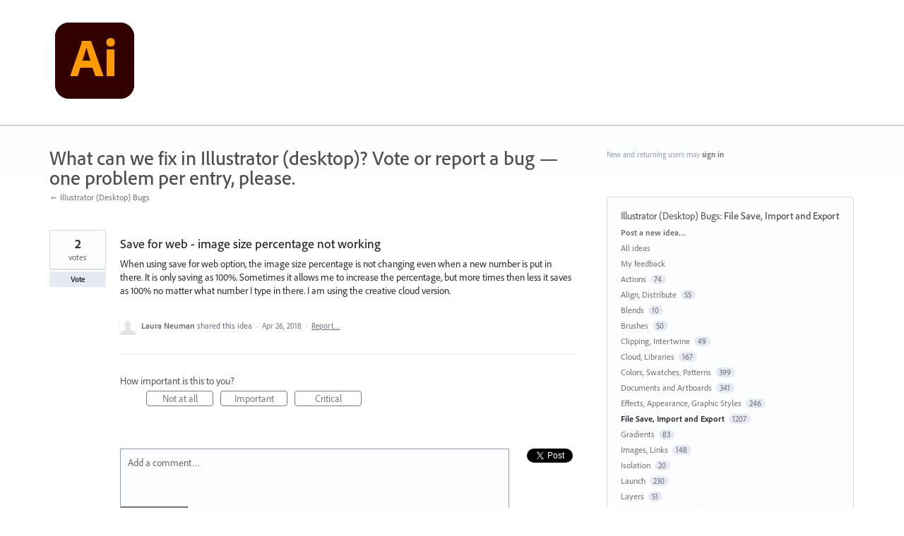

--- FILE ---
content_type: application/javascript; charset=utf-8
request_url: https://by2.uservoice.com/t2/283623/portal/track.js?_=1768985291659&s=0&c=__uvSessionData0
body_size: -40
content:
__uvSessionData0({"uvts":"d15556bb-e279-40cf-67e3-7bc7702ddb38"});